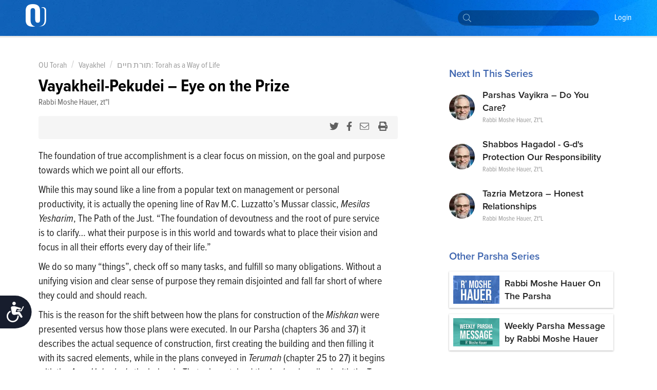

--- FILE ---
content_type: text/html; charset=utf-8
request_url: https://www.google.com/recaptcha/api2/aframe
body_size: 264
content:
<!DOCTYPE HTML><html><head><meta http-equiv="content-type" content="text/html; charset=UTF-8"></head><body><script nonce="PPHjUdoelm-00oIrlT4weg">/** Anti-fraud and anti-abuse applications only. See google.com/recaptcha */ try{var clients={'sodar':'https://pagead2.googlesyndication.com/pagead/sodar?'};window.addEventListener("message",function(a){try{if(a.source===window.parent){var b=JSON.parse(a.data);var c=clients[b['id']];if(c){var d=document.createElement('img');d.src=c+b['params']+'&rc='+(localStorage.getItem("rc::a")?sessionStorage.getItem("rc::b"):"");window.document.body.appendChild(d);sessionStorage.setItem("rc::e",parseInt(sessionStorage.getItem("rc::e")||0)+1);localStorage.setItem("rc::h",'1768519469892');}}}catch(b){}});window.parent.postMessage("_grecaptcha_ready", "*");}catch(b){}</script></body></html>